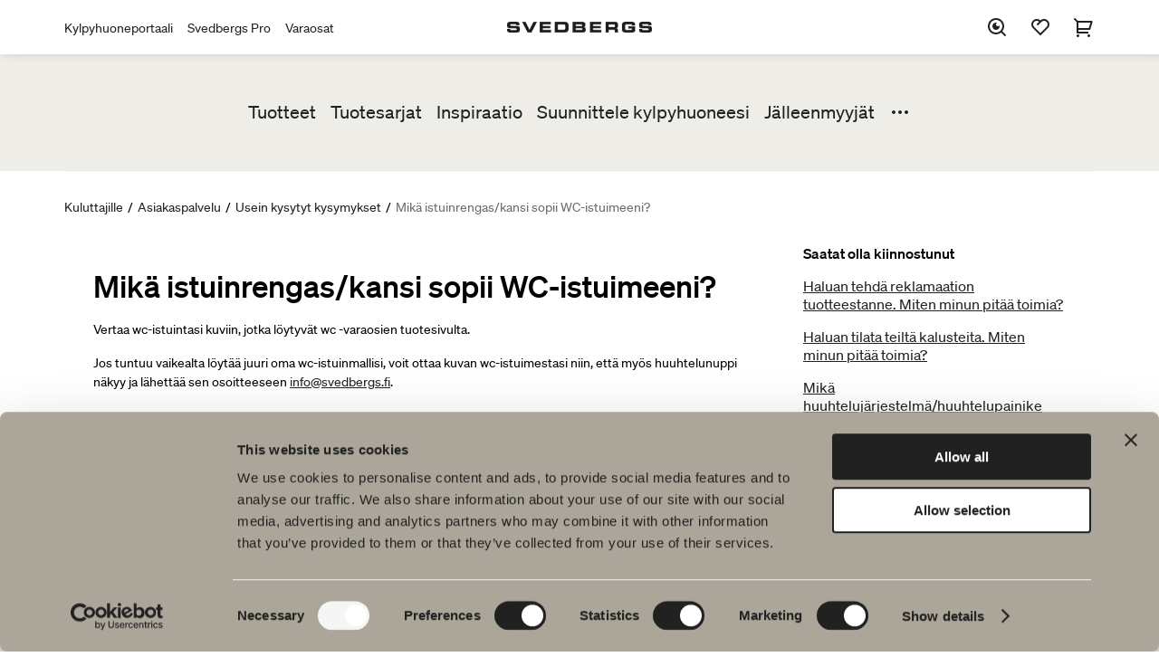

--- FILE ---
content_type: text/html; charset=utf-8
request_url: https://www.svedbergs.fi/asiakaspalvelu/usein-kysytyt-kysymykset/mika-istuinrengas-kansi-sopii-wc-istuimeeni/
body_size: 4895
content:

<!DOCTYPE html>

<html lang="fi" data-lcid="11">
<head>
    <meta charset="UTF-8" />
    <meta name="viewport" content="width=device-width" />
    <title>Svedbergs -kylpyhuone - Mik&#228; istuinrengas/kansi sopii WC-istuimeeni?</title>
    <meta name="title" />
    <meta name="description" />
    <meta name="keywords" />
    <meta name="robots" content="index, follow">

    <meta property="og:url" content="https://www.svedbergs.fi/asiakaspalvelu/usein-kysytyt-kysymykset/mika-istuinrengas-kansi-sopii-wc-istuimeeni/">
    <meta property="og:title">
    <meta property="og:description">
    <meta property="og:image" content="">

    <meta property="twitter:card" content="summary_large_image">
    <meta property="twitter:url" content="https://www.svedbergs.fi/asiakaspalvelu/usein-kysytyt-kysymykset/mika-istuinrengas-kansi-sopii-wc-istuimeeni/">
    <meta property="twitter:title">
    <meta property="twitter:description">
    <meta property="twitter:image" content="">

    <link rel="canonical" href="https://www.svedbergs.fi/asiakaspalvelu/usein-kysytyt-kysymykset/mika-istuinrengas-kansi-sopii-wc-istuimeeni/" />

    <link rel="stylesheet" type="text/css" href="/Static/site.min.css?v=639046919780000000" />
    <link rel="icon" href="/favicon.ico" type="image/x-icon">
    <link rel="shortcut icon" href="/favicon.ico" type="image/x-icon">

    <meta property="og:type" content="website" />
<!-- Google Tag Manager -->
<script>(function(w,d,s,l,i){w[l]=w[l]||[];w[l].push({'gtm.start':
new Date().getTime(),event:'gtm.js'});var f=d.getElementsByTagName(s)[0],
j=d.createElement(s),dl=l!='dataLayer'?'&l='+l:'';j.async=true;j.src=
'https://www.googletagmanager.com/gtm.js?id='+i+dl;f.parentNode.insertBefore(j,f);
})(window,document,'script','dataLayer','GTM-PWLK3D9');</script>
<!-- End Google Tag Manager -->

    

    
<script type="text/javascript">var appInsights=window.appInsights||function(config){function t(config){i[config]=function(){var t=arguments;i.queue.push(function(){i[config].apply(i,t)})}}var i={config:config},u=document,e=window,o="script",s="AuthenticatedUserContext",h="start",c="stop",l="Track",a=l+"Event",v=l+"Page",r,f;setTimeout(function(){var t=u.createElement(o);t.src=config.url||"https://js.monitor.azure.com/scripts/a/ai.0.js";u.getElementsByTagName(o)[0].parentNode.appendChild(t)});try{i.cookie=u.cookie}catch(y){}for(i.queue=[],r=["Event","Exception","Metric","PageView","Trace","Dependency"];r.length;)t("track"+r.pop());return t("set"+s),t("clear"+s),t(h+a),t(c+a),t(h+v),t(c+v),t("flush"),config.disableExceptionTracking||(r="onerror",t("_"+r),f=e[r],e[r]=function(config,t,u,e,o){var s=f&&f(config,t,u,e,o);return s!==!0&&i["_"+r](config,t,u,e,o),s}),i}({instrumentationKey:"c29ffb0d-cf0f-4e6c-b11e-f7dd78028510",sdkExtension:"a"});window.appInsights=appInsights;appInsights.queue&&appInsights.queue.length===0&&appInsights.trackPageView();</script></head>
<body class="konsumentsitenfaqpage theme-default" data-site="consumer">
    <!-- Google Tag Manager (noscript) -->
<noscript><iframe src="https://www.googletagmanager.com/ns.html?id=GTM-PWLK3D9"
height="0" width="0" style="display:none;visibility:hidden"></iframe></noscript>
<!-- End Google Tag Manager (noscript) -->
<!-- Start of HubSpot Embed Code -->
<script type="text/javascript" id="hs-script-loader" async defer src="//js.hs-scripts.com/19569693.js"></script>
<!-- End of HubSpot Embed Code -->


    <header id="header" class="header" data-panel="collapsed">

<div class="header-nav-top-wrapper" data-component="header">
    <nav class="header-nav-top" aria-label="P&#228;&#228;valikko">

                <ul class="header-links">
                        <li>
                            <a href="https://portal.svedbergs.fi/">Kylpyhuoneportaali</a>
                        </li>
                        <li>
                            <a href="https://pro.svedbergs.fi/">Svedbergs Pro</a>
                        </li>
                        <li>
                            <a href="/tuotteet/varaosat/">Varaosat</a>
                        </li>
                </ul>
        <figure>
                <a href="/">
                    <img class="logotype" src="/globalassets/startsida/svedbergs_extended500x36.png" alt="Svedbergs -kylpyhuone" title="Svedbergs -kylpyhuone" />
                </a>
        </figure>

            <div class="header-icons-wrapper">
                <ul id="header-icons" class="header-icons">
                    <li class="menu-search">
                        <button data-panel="search" aria-label="Etsi">
                            <svg>
                                <use xlink:href="/Resources/Shared/static/img/remixicon.symbol.svg#ri-search-eye-line"></use>
                            </svg>
                        </button>
                    </li>
                        <li class="menu-favourites">
                            <a href="/suosikit/" data-panel="favourites" aria-label="Suosikit">
                                <svg>
                                    <use xlink:href="/Resources/Shared/static/img/remixicon.symbol.svg#ri-heart-2-line"></use>
                                </svg>

                                <span id="favourites-amount" class="amount hidden"></span>
                            </a>
                        </li>
                                            <li class="menu-cart">
                            <a id="cart-checkout" href="/ostoskori/" aria-label="Ostoskori">
                                <svg>
                                    <use xlink:href="/Resources/Shared/static/img/remixicon.symbol.svg#ri-shopping-cart-2-line"></use>
                                </svg>

                                <span data-cartamount="0" class="amount hidden">0</span>
                            </a>
                        </li>
                    <li class="menu-mobile">
                        <button data-panel="menu">
                            <svg>
                                <use xlink:href="/Resources/Shared/static/img/remixicon.symbol.svg#ri-menu-3-fill"></use>
                            </svg>
                        </button>
                    </li>
                    <li class="menu-mobile-close">
                        <button data-panel="menu-close">
                            <svg>
                                <use xlink:href="/Resources/Shared/static/img/remixicon.symbol.svg#ri-close-line"></use>
                            </svg>
                        </button>
                    </li>
                </ul>
            </div>
    </nav>
</div>
<div data-component="search">
    <form class="search-input" action="/etsi/">
        <input type="search" name="query" placeholder="Etsi [tuotteet, sivut, dokumentit]" value="" />
        <input type="submit" name="" value="Etsi" />
    </form>
</div>
<nav id="menu" class="menu" data-component="menu" aria-label="Alavalikko">
    <div class="container">
        <div class="inner">
            <ul class="primary-links">


                        <li>
                            <a href="/tuotteet/">Tuotteet</a>
                        </li>
                        <li>
                            <a href="/tuotesarjat/">Tuotesarjat</a>
                        </li>
                        <li>
                            <a href="/inspiraatiota/">Inspiraatio</a>
                        </li>
                        <li>
                            <a href="/luo-kylpyhuoneesi/">Suunnittele kylpyhuoneesi</a>
                        </li>
                        <li>
                            <a href="/etsi-jalleenmyyja/">J&#228;lleenmyyj&#228;t</a>
                        </li>
                        <li>
                            <a href="/kestava-kehitys/">Kest&#228;v&#228; kehitys</a>
                        </li>
                        <li>
                            <a href="/tuotetietoa/">Tuotetietoutta</a>
                        </li>
                        <li>
                            <a href="/svedbergs-lyhyesti/">Toimintatapamme</a>
                        </li>
                        <li>
                            <a href="/asiakaspalvelu/">Asiakaspalvelu</a>
                        </li>
            </ul>
                <button data-menu="toggle">
                    <svg>
                        <use xlink:href="/Resources/Shared/static/img/remixicon.symbol.svg#ri-more-fill"></use>
                    </svg>
                </button>
        </div>
    </div>
    <div class="mobile-top-links">
            <ul class="secondary-links">
                    <li>
                        <a href="https://portal.svedbergs.fi/">Kylpyhuoneportaali</a>
                    </li>
                    <li>
                        <a href="https://pro.svedbergs.fi/">Svedbergs Pro</a>
                    </li>
                    <li>
                        <a href="/tuotteet/varaosat/">Varaosat</a>
                    </li>
            </ul>
    </div>
</nav>    </header>

    <main id="main" data-loading="false">
    <section class="breadcrumbs">
        <ul>
                <li>

                        <a href="/">Kuluttajille</a>
                </li>
                <li>
                        <span class="separator">/</span>

                        <a href="/asiakaspalvelu/">Asiakaspalvelu</a>
                </li>
                <li>
                        <span class="separator">/</span>

                        <a href="/asiakaspalvelu/usein-kysytyt-kysymykset/">Usein kysytyt kysymykset</a>
                </li>
                <li>
                        <span class="separator">/</span>

                        <span class="active">Mik&#228; istuinrengas/kansi sopii WC-istuimeeni?</span>
                </li>
        </ul>
    </section>

        


<section id="faq-list" class="single-article" data-page="faq">
    <div class="inner">
        <div class="content">
            <h1 class="h1">Mik&#228; istuinrengas/kansi sopii WC-istuimeeni?</h1>

<p>Vertaa wc-istuintasi kuviin, jotka l&ouml;ytyv&auml;t wc -varaosien tuotesivulta.</p>
<p>Jos tuntuu vaikealta l&ouml;yt&auml;&auml; juuri oma wc-istuinmallisi, voit ottaa kuvan wc-istuimestasi niin, ett&auml; my&ouml;s huuhtelunuppi n&auml;kyy ja l&auml;hett&auml;&auml; sen osoitteeseen <a href="mailto:info@svedbergs.fi">info@svedbergs.fi</a>.</p>



        </div>
            <div class="related">
                <div class="related-header">Saatat olla kiinnostunut</div>
                <ul>
                        <li><a href="/asiakaspalvelu/usein-kysytyt-kysymykset/haluan-tehda-reklamaation-tuotteestanne-miten-minun-pitaa-toimia/">Haluan tehd&#228; reklamaation tuotteestanne. Miten minun pit&#228;&#228; toimia?</a></li>
                        <li><a href="/asiakaspalvelu/usein-kysytyt-kysymykset/haluan-tilata-teilta-kalusteita-miten-minun-pitaa-toimia/">Haluan tilata teilt&#228; kalusteita. Miten minun pit&#228;&#228; toimia?</a></li>
                        <li><a href="/asiakaspalvelu/usein-kysytyt-kysymykset/mika-huuhtelujarjestelma-huuhtelupainike-sopii-wc-istuimeeni/">Mik&#228; huuhteluj&#228;rjestelm&#228;/huuhtelupainike sopii WC-istuimeeni?</a></li>
                        <li><a href="/asiakaspalvelu/usein-kysytyt-kysymykset/mista-loydan-asennusohjeet-ja-kiinnityskohtien-mitat/">Mist&#228; l&#246;yd&#228;n asennusohjeet ja kiinnityskohtien mitat?</a></li>
                        <li><a href="/asiakaspalvelu/usein-kysytyt-kysymykset/pesuallashanani-vuotaa-mita-voin-tehda/">Pesuallashanani vuotaa. Mit&#228; voin tehd&#228;?</a></li>
                        <li><a href="/asiakaspalvelu/usein-kysytyt-kysymykset/voinko-vaihtaa-peilikaapin-vanhan-halogeenivalaisimeni-uuteen-led-valaistukseen/">Voinko vaihtaa peilikaapin vanhan halogeenivalaisimeni uuteen LED-valaistukseen?</a></li>
                </ul>
            </div>
    </div>
</section>

    </main>

<footer class="footer-alt" data-component="footer">
    <div class="inner">
        <div class="left-content">
                <figure>
                    <img class="logotype" src="/globalassets/startsida/svedbergs_extended500x36.png" alt="Svedbergs" />
                </figure>

            <p>Meilt&auml; l&ouml;yd&auml;t kaiken kerralla kylpyhuoneeseen. Kylpyhuonekalusteista, pesualtaista ja hanoista suihkutilakalusteisiin, kylpyammeisiin, pyyhekuivaimiin ja wc-istuimiin.</p>
<p>Svedbergs Oy Ab<br />Klovinpellontie 1-3<br />02180 ESPOO<br />Puhelin: (09) 584 10 500<br />Email: info@svedbergs.fi</p>


        </div>
        <div class="right-navigation">
            <nav class="footer-nav" aria-label="Footer">
                <ul>
                        <li>
                            <a href="/tuotteet/">Tuotteet</a>

                                <ul>
                                        <li>
                                            <a href="/tuotteet/kylpyhuonekalusteet/">Kylpyhuonekalusteet</a>
                                        </li>
                                        <li>
                                            <a href="/tuotteet/pesuallashana/">Pesuallashana</a>
                                        </li>
                                        <li>
                                            <a href="/tuotteet/suihkutilakalusteet/">Suihkutilakalusteet</a>
                                        </li>
                                        <li>
                                            <a href="/tuotteet/kylpyammeet/">Kylpyammeet</a>
                                        </li>
                                        <li>
                                            <a href="/tuotteet/suihku--ja-ammehanat/">Suihku- ja ammehanat</a>
                                        </li>
                                        <li>
                                            <a href="/tuotteet/pyyhekuivaimet/">Pyyhekuivaimet</a>
                                        </li>
                                        <li>
                                            <a href="/tuotteet/wc-istuimet/">WC-istuimet</a>
                                        </li>
                                        <li>
                                            <a href="/tuotteet/tarvikkeet/">Tarvikkeet</a>
                                        </li>
                                        <li>
                                            <a href="/tuotteet/varaosat/">Varaosat</a>
                                        </li>
                                </ul>
                        </li>
                        <li>
                            <a href="/tuotesarjat/">Tuotesarjat</a>

                                <ul>
                                        <li>
                                            <a href="/tuotesarjat/poem-soft/">Poem Soft</a>
                                        </li>
                                        <li>
                                            <a href="/tuotesarjat/uutuuksia-kylpyhuoneeseen/">Uutuuksia kylpyhuoneeseen</a>
                                        </li>
                                        <li>
                                            <a href="/tuotesarjat/kalustesarjat/">Kalustesarjat</a>
                                        </li>
                                        <li>
                                            <a href="/tuotesarjat/suihkutilakalusteemme/">Suihkutilakalusteemme</a>
                                        </li>
                                        <li>
                                            <a href="/tuotesarjat/peilit/">Peilit</a>
                                        </li>
                                        <li>
                                            <a href="/tuotesarjat/peilikaapit/">Peilikaapit</a>
                                        </li>
                                        <li>
                                            <a href="/tuotesarjat/riippuvalaisin/">Riippuvalaisin</a>
                                        </li>
                                        <li>
                                            <a href="/tuotesarjat/sailytys/">S&#228;ilytys</a>
                                        </li>
                                        <li>
                                            <a href="/tuotesarjat/kodinhoitohuone/">Kodinhoitohuone</a>
                                        </li>
                                        <li>
                                            <a href="/tuotesarjat/pesualtaat/">Pesualtaat</a>
                                        </li>
                                        <li>
                                            <a href="/tuotesarjat/hanat/">Hanat</a>
                                        </li>
                                        <li>
                                            <a href="/tuotesarjat/vetimet/">Vetimet</a>
                                        </li>
                                        <li>
                                            <a href="/tuotesarjat/kylpyammeet/">Kylpyammeet</a>
                                        </li>
                                        <li>
                                            <a href="/tuotesarjat/pyyhekuivaimet/">Pyyhekuivaimet</a>
                                        </li>
                                        <li>
                                            <a href="/tuotesarjat/graniittikeramiikka/">Graniittikeramiikka</a>
                                        </li>
                                </ul>
                        </li>
                        <li>
                            <a href="/luo-kylpyhuoneesi/">Luo kylpyhuoneesi</a>

                                <ul>
                                        <li>
                                            <a href="/luo-kylpyhuoneesi/kylphuoneesi-digitaalisesti/">Kylphuoneesi digitaalisesti</a>
                                        </li>
                                        <li>
                                            <a href="/luo-kylpyhuoneesi/blueprint/">Blueprint</a>
                                        </li>
                                        <li>
                                            <a href="/luo-kylpyhuoneesi/luo-kylpyhuoneesi/">Luo kylpyhuoneesi</a>
                                        </li>
                                </ul>
                        </li>
                        <li>
                            <a href="/kestava-kehitys/">Kest&#228;v&#228; kehitys</a>

                                <ul>
                                        <li>
                                            <a href="/kestava-kehitys/planet/">Planet</a>
                                        </li>
                                        <li>
                                            <a href="/kestava-kehitys/product/">Product</a>
                                        </li>
                                        <li>
                                            <a href="/kestava-kehitys/people/">People</a>
                                        </li>
                                </ul>
                        </li>
                        <li>
                            <a href="/inspiraatiota/">Inspiraatio</a>

                                <ul>
                                        <li>
                                            <a href="/inspiraatiota/kylpy-huone/">Kylpy&amp;Huone</a>
                                        </li>
                                        <li>
                                            <a href="/inspiraatiota/lyijynmusta/">Lyijynmusta</a>
                                        </li>
                                        <li>
                                            <a href="/inspiraatiota/vinkkeja-ja-ohjeita/">Vinkkej&#228; ja ohjeita</a>
                                        </li>
                                        <li>
                                            <a href="/inspiraatiota/sisustusreportaasi/">Sisustusreportaasi</a>
                                        </li>
                                        <li>
                                            <a href="/inspiraatiota/meidan-kylpyhuoneemme/">Meid&#228;n kylpyhuoneemme</a>
                                        </li>
                                        <li>
                                            <a href="/inspiraatiota/auren/">Auren</a>
                                        </li>
                                        <li>
                                            <a href="/inspiraatiota/johan-kornerin-haastattelu/">Johan K&#246;rnerin haastattelu</a>
                                        </li>
                                </ul>
                        </li>
                </ul>
            </nav>
        </div>
    </div>
    <div class="inner buttons">
            <div class="left-buttons">
                <div class="button-links">
                    
<ul>
    
        <li>
            <a href="/asiakaspalvelu/usein-kysytyt-kysymykset/" title="Usein kysytyt kysymykset">FAQ</a> 
        </li>
    
        <li>
            <a href="/inspiraatiota/kylpy-huone/" title="Kylpy&amp;Huone">Kylpy&amp;Huone</a> 
        </li>
    
</ul>
                </div>
            </div>

        <nav class="footer-nav-mobile" aria-label="Footer">
            <ul>
                    <li>
                        <a href="/tuotteet/">Tuotteet</a>
                    </li>
                    <li>
                        <a href="/tuotesarjat/">Tuotesarjat</a>
                    </li>
                    <li>
                        <a href="/luo-kylpyhuoneesi/">Luo kylpyhuoneesi</a>
                    </li>
                    <li>
                        <a href="/kestava-kehitys/">Kest&#228;v&#228; kehitys</a>
                    </li>
                    <li>
                        <a href="/inspiraatiota/">Inspiraatio</a>
                    </li>
            </ul>
        </nav>

            <div class="right-buttons">
                <div class="button-links">
                    
<ul>
    
        <li>
            <a href="/etsi-jalleenmyyja/" title="Jälleenmyyjät">J&#228;lleenmyyj&#228;t</a> 
        </li>
    
        <li>
            <a href="/tuotteet/varaosat/" title="Varaosat">Varaosat</a> 
        </li>
    
</ul>
                </div>
            </div>
    </div>
    <div class="inner bottom">
            <form class="footer-nav-markets" action="ChangeMarket" method="get">
                <label for="market-selector">Kieli: </label>
                <select id="market-selector" class="select fixed" name="MarketId">
                    <option value="/asiakaspalvelu/usein-kysytyt-kysymykset/mika-istuinrengas-kansi-sopii-wc-istuimeeni/" selected="">Suomi</option>
                        <option value="/asiakaspalvelu/usein-kysytyt-kysymykset/mika-istuinrengas-kansi-sopii-wc-istuimeeni/ChangeMarket?marketId=DEFAULT" data-target="">Svenska</option>
                        <option value="/asiakaspalvelu/usein-kysytyt-kysymykset/mika-istuinrengas-kansi-sopii-wc-istuimeeni/ChangeMarket?marketId=dk" data-target="">Dansk</option>
                        <option value="/asiakaspalvelu/usein-kysytyt-kysymykset/mika-istuinrengas-kansi-sopii-wc-istuimeeni/ChangeMarket?marketId=en" data-target="">English</option>
                        <option value="/asiakaspalvelu/usein-kysytyt-kysymykset/mika-istuinrengas-kansi-sopii-wc-istuimeeni/ChangeMarket?marketId=no" data-target="">Norsk</option>
                </select>
            </form>

            <nav class="social-media-links" aria-label="Social media">
                <p class="social-media-links__title">Seuraa meit&#228; sosiaalisessa mediassa</p>
                <a href="https://www.facebook.com/svedbergsfi/" target="_blank">
        <i><svg><use xlink:href="/Resources/Shared/static/img/remixicon.symbol.svg#ri-facebook-circle-line"></use></svg></i> Facebook</a><a href="https://www.instagram.com/svedbergsfi" target="_blank">
        <i><svg><use xlink:href="/Resources/Shared/static/img/remixicon.symbol.svg#ri-instagram-line"></use></svg></i> Instagram</a><a href="https://www.tiktok.com/@svedbergs.se/" target="_blank">
        <i>
            <svg xmlns="http://www.w3.org/2000/svg" viewBox="0 0 448 512">
                <path d="M448,209.91a210.06,210.06,0,0,1-122.77-39.25V349.38A162.55,162.55,0,1,1,185,188.31V278.2a74.62,74.62,0,1,0,52.23,71.18V0l88,0a121.18,121.18,0,0,0,1.86,22.17h0A122.18,122.18,0,0,0,381,102.39a121.43,121.43,0,0,0,67,20.14Z" />
            </svg>
        </i>
TikTok</a><a href="https://www.linkedin.com/company/svedbergs" target="_blank">
        <i><svg><use xlink:href="/Resources/Shared/static/img/remixicon.symbol.svg#ri-linkedin-box-line"></use></svg></i> LinkedIn</a><a href="https://www.youtube.com/user/SvedbergsFI/" target="_blank">
        <i><svg><use xlink:href="/Resources/Shared/static/img/remixicon.symbol.svg#ri-youtube-line"></use></svg></i> Youtube</a><a href="https://www.pinterest.com/Svedbergs/" target="_blank">
        <i><svg><use xlink:href="/Resources/Shared/static/img/remixicon.symbol.svg#ri-pinterest-line"></use></svg></i> Pinterest</a>
            </nav>

        <div id="footer-search" class="menu-search">
            <button data-panel="search">
                <svg>
                    <use xlink:href="/Resources/Shared/static/img/remixicon.symbol.svg#ri-search-eye-line"></use>
                </svg>
                <span>Etsi</span>
            </button>
        </div>
    </div>

</footer>




    
    <script type="text/javascript" src="https://dl.episerver.net/13.6.1/epi-util/find.js"></script>
<script type="text/javascript">
if(typeof FindApi === 'function'){var api = new FindApi();api.setApplicationUrl('/');api.setServiceApiBaseUrl('/find_v2/');api.processEventFromCurrentUri();api.bindWindowEvents();api.bindAClickEvent();api.sendBufferedEvents();}
</script>


    <section id="modal" class="modal"></section>
<div class="old-browser">
  <div class="old-browser__content">
    <img src="/globalassets/startsida/svedbergs_extended500x36.png" alt="Svedbergs -kylpyhuone" />
    <p>Valitettavasti Internet Explorer ei ole tuettu verkkoselain. Kokeilethan sivustoamme uudemman kerran jonkin toisen internetselaimen kautta.</p>
  </div>
</div>



    
    <script src="/Static/site.min.js?v=639046919780000000"></script>

</body>
</html>
